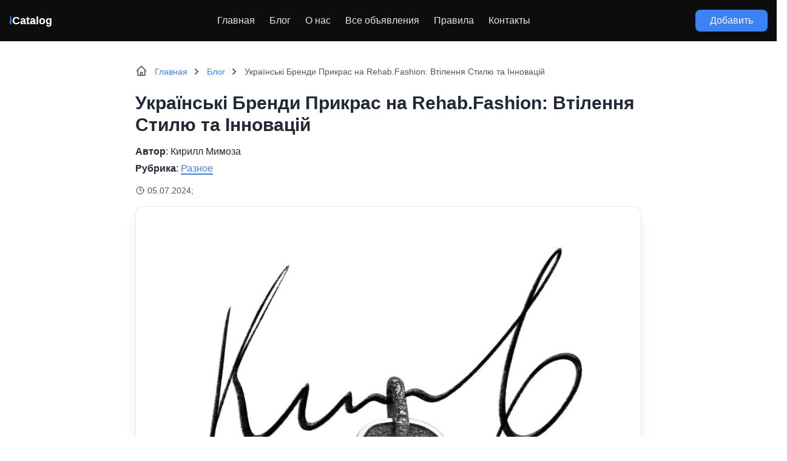

--- FILE ---
content_type: text/html; charset=UTF-8
request_url: https://icatalog.pro/17421-ukrainski-brendi-prikras-na-rehab-fashion-vtilennja-stilju-ta-innovacij/
body_size: 16017
content:
<!doctype html>
<html dir="ltr" lang="ru-RU" prefix="og: https://ogp.me/ns#">
<head>
    
  

	<meta charset="UTF-8">
	<meta name="viewport" content="width=device-width, initial-scale=1">
  <meta name="theme-color" content="#1D1E22" />
	<link rel="profile" href="https://gmpg.org/xfn/11">
		<style>img:is([sizes="auto" i], [sizes^="auto," i]) { contain-intrinsic-size: 3000px 1500px }</style>
	
		<!-- All in One SEO 4.8.9 - aioseo.com -->
		<title>Українські Бренди Прикрас на Rehab.Fashion: Втілення Стилю та Інновацій - iCatalog</title>
	<meta name="description" content="Українські Бренди Прикрас на Rehab.Fashion: Втілення Стилю та Інновацій" />
	<meta name="robots" content="max-image-preview:large" />
	<meta name="author" content="Кирилл Мимоза"/>
	<link rel="canonical" href="https://icatalog.pro/17421-ukrainski-brendi-prikras-na-rehab-fashion-vtilennja-stilju-ta-innovacij/" />
	<meta name="generator" content="All in One SEO (AIOSEO) 4.8.9" />
		<meta property="og:locale" content="ru_RU" />
		<meta property="og:site_name" content="iCatalog - каталог объявлений в Украине -" />
		<meta property="og:type" content="article" />
		<meta property="og:title" content="Українські Бренди Прикрас на Rehab.Fashion: Втілення Стилю та Інновацій - iCatalog" />
		<meta property="og:description" content="Українські Бренди Прикрас на Rehab.Fashion: Втілення Стилю та Інновацій" />
		<meta property="og:url" content="https://icatalog.pro/17421-ukrainski-brendi-prikras-na-rehab-fashion-vtilennja-stilju-ta-innovacij/" />
		<meta property="article:published_time" content="2024-07-05T11:27:46+00:00" />
		<meta property="article:modified_time" content="2024-07-05T11:27:46+00:00" />
		<meta name="twitter:card" content="summary" />
		<meta name="twitter:title" content="Українські Бренди Прикрас на Rehab.Fashion: Втілення Стилю та Інновацій - iCatalog" />
		<meta name="twitter:description" content="Українські Бренди Прикрас на Rehab.Fashion: Втілення Стилю та Інновацій" />
		<script type="application/ld+json" class="aioseo-schema">
			{"@context":"https:\/\/schema.org","@graph":[{"@type":"BlogPosting","@id":"https:\/\/icatalog.pro\/17421-ukrainski-brendi-prikras-na-rehab-fashion-vtilennja-stilju-ta-innovacij\/#blogposting","name":"\u0423\u043a\u0440\u0430\u0457\u043d\u0441\u044c\u043a\u0456 \u0411\u0440\u0435\u043d\u0434\u0438 \u041f\u0440\u0438\u043a\u0440\u0430\u0441 \u043d\u0430 Rehab.Fashion: \u0412\u0442\u0456\u043b\u0435\u043d\u043d\u044f \u0421\u0442\u0438\u043b\u044e \u0442\u0430 \u0406\u043d\u043d\u043e\u0432\u0430\u0446\u0456\u0439 - iCatalog","headline":"\u0423\u043a\u0440\u0430\u0457\u043d\u0441\u044c\u043a\u0456 \u0411\u0440\u0435\u043d\u0434\u0438 \u041f\u0440\u0438\u043a\u0440\u0430\u0441 \u043d\u0430 Rehab.Fashion: \u0412\u0442\u0456\u043b\u0435\u043d\u043d\u044f \u0421\u0442\u0438\u043b\u044e \u0442\u0430 \u0406\u043d\u043d\u043e\u0432\u0430\u0446\u0456\u0439","author":{"@id":"https:\/\/icatalog.pro\/author\/kirill-mimoza\/#author"},"publisher":{"@id":"https:\/\/icatalog.pro\/#person"},"image":{"@type":"ImageObject","url":"https:\/\/icatalog.pro\/wp-content\/uploads\/2024\/07\/ukrainski-brendi-prikras-na-rehab-fashion-vtilennja-stilju-ta-innovacij01-icatalog.jpg","width":904,"height":704},"datePublished":"2024-07-05T14:27:46+03:00","dateModified":"2024-07-05T14:27:46+03:00","inLanguage":"ru-RU","mainEntityOfPage":{"@id":"https:\/\/icatalog.pro\/17421-ukrainski-brendi-prikras-na-rehab-fashion-vtilennja-stilju-ta-innovacij\/#webpage"},"isPartOf":{"@id":"https:\/\/icatalog.pro\/17421-ukrainski-brendi-prikras-na-rehab-fashion-vtilennja-stilju-ta-innovacij\/#webpage"},"articleSection":"\u0420\u0430\u0437\u043d\u043e\u0435"},{"@type":"BreadcrumbList","@id":"https:\/\/icatalog.pro\/17421-ukrainski-brendi-prikras-na-rehab-fashion-vtilennja-stilju-ta-innovacij\/#breadcrumblist","itemListElement":[{"@type":"ListItem","@id":"https:\/\/icatalog.pro#listItem","position":1,"name":"\u0413\u043b\u0430\u0432\u043d\u0430\u044f","item":"https:\/\/icatalog.pro","nextItem":{"@type":"ListItem","@id":"https:\/\/icatalog.pro\/category\/raznoe\/#listItem","name":"\u0420\u0430\u0437\u043d\u043e\u0435"}},{"@type":"ListItem","@id":"https:\/\/icatalog.pro\/category\/raznoe\/#listItem","position":2,"name":"\u0420\u0430\u0437\u043d\u043e\u0435","item":"https:\/\/icatalog.pro\/category\/raznoe\/","nextItem":{"@type":"ListItem","@id":"https:\/\/icatalog.pro\/17421-ukrainski-brendi-prikras-na-rehab-fashion-vtilennja-stilju-ta-innovacij\/#listItem","name":"\u0423\u043a\u0440\u0430\u0457\u043d\u0441\u044c\u043a\u0456 \u0411\u0440\u0435\u043d\u0434\u0438 \u041f\u0440\u0438\u043a\u0440\u0430\u0441 \u043d\u0430 Rehab.Fashion: \u0412\u0442\u0456\u043b\u0435\u043d\u043d\u044f \u0421\u0442\u0438\u043b\u044e \u0442\u0430 \u0406\u043d\u043d\u043e\u0432\u0430\u0446\u0456\u0439"},"previousItem":{"@type":"ListItem","@id":"https:\/\/icatalog.pro#listItem","name":"\u0413\u043b\u0430\u0432\u043d\u0430\u044f"}},{"@type":"ListItem","@id":"https:\/\/icatalog.pro\/17421-ukrainski-brendi-prikras-na-rehab-fashion-vtilennja-stilju-ta-innovacij\/#listItem","position":3,"name":"\u0423\u043a\u0440\u0430\u0457\u043d\u0441\u044c\u043a\u0456 \u0411\u0440\u0435\u043d\u0434\u0438 \u041f\u0440\u0438\u043a\u0440\u0430\u0441 \u043d\u0430 Rehab.Fashion: \u0412\u0442\u0456\u043b\u0435\u043d\u043d\u044f \u0421\u0442\u0438\u043b\u044e \u0442\u0430 \u0406\u043d\u043d\u043e\u0432\u0430\u0446\u0456\u0439","previousItem":{"@type":"ListItem","@id":"https:\/\/icatalog.pro\/category\/raznoe\/#listItem","name":"\u0420\u0430\u0437\u043d\u043e\u0435"}}]},{"@type":"Person","@id":"https:\/\/icatalog.pro\/#person","name":"\u041a\u0438\u0440\u0438\u043b\u043b \u041c\u0438\u043c\u043e\u0437\u0430","image":{"@type":"ImageObject","@id":"https:\/\/icatalog.pro\/17421-ukrainski-brendi-prikras-na-rehab-fashion-vtilennja-stilju-ta-innovacij\/#personImage","url":"https:\/\/secure.gravatar.com\/avatar\/9e1d223c52f8c6c6bd09f74359305965?s=96&d=mm&r=g","width":96,"height":96,"caption":"\u041a\u0438\u0440\u0438\u043b\u043b \u041c\u0438\u043c\u043e\u0437\u0430"}},{"@type":"Person","@id":"https:\/\/icatalog.pro\/author\/kirill-mimoza\/#author","url":"https:\/\/icatalog.pro\/author\/kirill-mimoza\/","name":"\u041a\u0438\u0440\u0438\u043b\u043b \u041c\u0438\u043c\u043e\u0437\u0430","image":{"@type":"ImageObject","@id":"https:\/\/icatalog.pro\/17421-ukrainski-brendi-prikras-na-rehab-fashion-vtilennja-stilju-ta-innovacij\/#authorImage","url":"https:\/\/secure.gravatar.com\/avatar\/9e1d223c52f8c6c6bd09f74359305965?s=96&d=mm&r=g","width":96,"height":96,"caption":"\u041a\u0438\u0440\u0438\u043b\u043b \u041c\u0438\u043c\u043e\u0437\u0430"}},{"@type":"WebPage","@id":"https:\/\/icatalog.pro\/17421-ukrainski-brendi-prikras-na-rehab-fashion-vtilennja-stilju-ta-innovacij\/#webpage","url":"https:\/\/icatalog.pro\/17421-ukrainski-brendi-prikras-na-rehab-fashion-vtilennja-stilju-ta-innovacij\/","name":"\u0423\u043a\u0440\u0430\u0457\u043d\u0441\u044c\u043a\u0456 \u0411\u0440\u0435\u043d\u0434\u0438 \u041f\u0440\u0438\u043a\u0440\u0430\u0441 \u043d\u0430 Rehab.Fashion: \u0412\u0442\u0456\u043b\u0435\u043d\u043d\u044f \u0421\u0442\u0438\u043b\u044e \u0442\u0430 \u0406\u043d\u043d\u043e\u0432\u0430\u0446\u0456\u0439 - iCatalog","description":"\u0423\u043a\u0440\u0430\u0457\u043d\u0441\u044c\u043a\u0456 \u0411\u0440\u0435\u043d\u0434\u0438 \u041f\u0440\u0438\u043a\u0440\u0430\u0441 \u043d\u0430 Rehab.Fashion: \u0412\u0442\u0456\u043b\u0435\u043d\u043d\u044f \u0421\u0442\u0438\u043b\u044e \u0442\u0430 \u0406\u043d\u043d\u043e\u0432\u0430\u0446\u0456\u0439","inLanguage":"ru-RU","isPartOf":{"@id":"https:\/\/icatalog.pro\/#website"},"breadcrumb":{"@id":"https:\/\/icatalog.pro\/17421-ukrainski-brendi-prikras-na-rehab-fashion-vtilennja-stilju-ta-innovacij\/#breadcrumblist"},"author":{"@id":"https:\/\/icatalog.pro\/author\/kirill-mimoza\/#author"},"creator":{"@id":"https:\/\/icatalog.pro\/author\/kirill-mimoza\/#author"},"image":{"@type":"ImageObject","url":"https:\/\/icatalog.pro\/wp-content\/uploads\/2024\/07\/ukrainski-brendi-prikras-na-rehab-fashion-vtilennja-stilju-ta-innovacij01-icatalog.jpg","@id":"https:\/\/icatalog.pro\/17421-ukrainski-brendi-prikras-na-rehab-fashion-vtilennja-stilju-ta-innovacij\/#mainImage","width":904,"height":704},"primaryImageOfPage":{"@id":"https:\/\/icatalog.pro\/17421-ukrainski-brendi-prikras-na-rehab-fashion-vtilennja-stilju-ta-innovacij\/#mainImage"},"datePublished":"2024-07-05T14:27:46+03:00","dateModified":"2024-07-05T14:27:46+03:00"},{"@type":"WebSite","@id":"https:\/\/icatalog.pro\/#website","url":"https:\/\/icatalog.pro\/","name":"iCatalog - \u043a\u0430\u0442\u0430\u043b\u043e\u0433 \u043e\u0431\u044a\u044f\u0432\u043b\u0435\u043d\u0438\u0439 \u0432 \u0423\u043a\u0440\u0430\u0438\u043d\u0435 \u0438 \u0421\u041d\u0413","inLanguage":"ru-RU","publisher":{"@id":"https:\/\/icatalog.pro\/#person"}}]}
		</script>
		<!-- All in One SEO -->

<link rel='stylesheet' id='wp-block-library-css' href='https://icatalog.pro/wp-includes/css/dist/block-library/style.min.css?ver=6.7.4' media='all' />
<style id='classic-theme-styles-inline-css'>
/*! This file is auto-generated */
.wp-block-button__link{color:#fff;background-color:#32373c;border-radius:9999px;box-shadow:none;text-decoration:none;padding:calc(.667em + 2px) calc(1.333em + 2px);font-size:1.125em}.wp-block-file__button{background:#32373c;color:#fff;text-decoration:none}
</style>
<style id='global-styles-inline-css'>
:root{--wp--preset--aspect-ratio--square: 1;--wp--preset--aspect-ratio--4-3: 4/3;--wp--preset--aspect-ratio--3-4: 3/4;--wp--preset--aspect-ratio--3-2: 3/2;--wp--preset--aspect-ratio--2-3: 2/3;--wp--preset--aspect-ratio--16-9: 16/9;--wp--preset--aspect-ratio--9-16: 9/16;--wp--preset--color--black: #000000;--wp--preset--color--cyan-bluish-gray: #abb8c3;--wp--preset--color--white: #ffffff;--wp--preset--color--pale-pink: #f78da7;--wp--preset--color--vivid-red: #cf2e2e;--wp--preset--color--luminous-vivid-orange: #ff6900;--wp--preset--color--luminous-vivid-amber: #fcb900;--wp--preset--color--light-green-cyan: #7bdcb5;--wp--preset--color--vivid-green-cyan: #00d084;--wp--preset--color--pale-cyan-blue: #8ed1fc;--wp--preset--color--vivid-cyan-blue: #0693e3;--wp--preset--color--vivid-purple: #9b51e0;--wp--preset--gradient--vivid-cyan-blue-to-vivid-purple: linear-gradient(135deg,rgba(6,147,227,1) 0%,rgb(155,81,224) 100%);--wp--preset--gradient--light-green-cyan-to-vivid-green-cyan: linear-gradient(135deg,rgb(122,220,180) 0%,rgb(0,208,130) 100%);--wp--preset--gradient--luminous-vivid-amber-to-luminous-vivid-orange: linear-gradient(135deg,rgba(252,185,0,1) 0%,rgba(255,105,0,1) 100%);--wp--preset--gradient--luminous-vivid-orange-to-vivid-red: linear-gradient(135deg,rgba(255,105,0,1) 0%,rgb(207,46,46) 100%);--wp--preset--gradient--very-light-gray-to-cyan-bluish-gray: linear-gradient(135deg,rgb(238,238,238) 0%,rgb(169,184,195) 100%);--wp--preset--gradient--cool-to-warm-spectrum: linear-gradient(135deg,rgb(74,234,220) 0%,rgb(151,120,209) 20%,rgb(207,42,186) 40%,rgb(238,44,130) 60%,rgb(251,105,98) 80%,rgb(254,248,76) 100%);--wp--preset--gradient--blush-light-purple: linear-gradient(135deg,rgb(255,206,236) 0%,rgb(152,150,240) 100%);--wp--preset--gradient--blush-bordeaux: linear-gradient(135deg,rgb(254,205,165) 0%,rgb(254,45,45) 50%,rgb(107,0,62) 100%);--wp--preset--gradient--luminous-dusk: linear-gradient(135deg,rgb(255,203,112) 0%,rgb(199,81,192) 50%,rgb(65,88,208) 100%);--wp--preset--gradient--pale-ocean: linear-gradient(135deg,rgb(255,245,203) 0%,rgb(182,227,212) 50%,rgb(51,167,181) 100%);--wp--preset--gradient--electric-grass: linear-gradient(135deg,rgb(202,248,128) 0%,rgb(113,206,126) 100%);--wp--preset--gradient--midnight: linear-gradient(135deg,rgb(2,3,129) 0%,rgb(40,116,252) 100%);--wp--preset--font-size--small: 13px;--wp--preset--font-size--medium: 20px;--wp--preset--font-size--large: 36px;--wp--preset--font-size--x-large: 42px;--wp--preset--spacing--20: 0.44rem;--wp--preset--spacing--30: 0.67rem;--wp--preset--spacing--40: 1rem;--wp--preset--spacing--50: 1.5rem;--wp--preset--spacing--60: 2.25rem;--wp--preset--spacing--70: 3.38rem;--wp--preset--spacing--80: 5.06rem;--wp--preset--shadow--natural: 6px 6px 9px rgba(0, 0, 0, 0.2);--wp--preset--shadow--deep: 12px 12px 50px rgba(0, 0, 0, 0.4);--wp--preset--shadow--sharp: 6px 6px 0px rgba(0, 0, 0, 0.2);--wp--preset--shadow--outlined: 6px 6px 0px -3px rgba(255, 255, 255, 1), 6px 6px rgba(0, 0, 0, 1);--wp--preset--shadow--crisp: 6px 6px 0px rgba(0, 0, 0, 1);}:where(.is-layout-flex){gap: 0.5em;}:where(.is-layout-grid){gap: 0.5em;}body .is-layout-flex{display: flex;}.is-layout-flex{flex-wrap: wrap;align-items: center;}.is-layout-flex > :is(*, div){margin: 0;}body .is-layout-grid{display: grid;}.is-layout-grid > :is(*, div){margin: 0;}:where(.wp-block-columns.is-layout-flex){gap: 2em;}:where(.wp-block-columns.is-layout-grid){gap: 2em;}:where(.wp-block-post-template.is-layout-flex){gap: 1.25em;}:where(.wp-block-post-template.is-layout-grid){gap: 1.25em;}.has-black-color{color: var(--wp--preset--color--black) !important;}.has-cyan-bluish-gray-color{color: var(--wp--preset--color--cyan-bluish-gray) !important;}.has-white-color{color: var(--wp--preset--color--white) !important;}.has-pale-pink-color{color: var(--wp--preset--color--pale-pink) !important;}.has-vivid-red-color{color: var(--wp--preset--color--vivid-red) !important;}.has-luminous-vivid-orange-color{color: var(--wp--preset--color--luminous-vivid-orange) !important;}.has-luminous-vivid-amber-color{color: var(--wp--preset--color--luminous-vivid-amber) !important;}.has-light-green-cyan-color{color: var(--wp--preset--color--light-green-cyan) !important;}.has-vivid-green-cyan-color{color: var(--wp--preset--color--vivid-green-cyan) !important;}.has-pale-cyan-blue-color{color: var(--wp--preset--color--pale-cyan-blue) !important;}.has-vivid-cyan-blue-color{color: var(--wp--preset--color--vivid-cyan-blue) !important;}.has-vivid-purple-color{color: var(--wp--preset--color--vivid-purple) !important;}.has-black-background-color{background-color: var(--wp--preset--color--black) !important;}.has-cyan-bluish-gray-background-color{background-color: var(--wp--preset--color--cyan-bluish-gray) !important;}.has-white-background-color{background-color: var(--wp--preset--color--white) !important;}.has-pale-pink-background-color{background-color: var(--wp--preset--color--pale-pink) !important;}.has-vivid-red-background-color{background-color: var(--wp--preset--color--vivid-red) !important;}.has-luminous-vivid-orange-background-color{background-color: var(--wp--preset--color--luminous-vivid-orange) !important;}.has-luminous-vivid-amber-background-color{background-color: var(--wp--preset--color--luminous-vivid-amber) !important;}.has-light-green-cyan-background-color{background-color: var(--wp--preset--color--light-green-cyan) !important;}.has-vivid-green-cyan-background-color{background-color: var(--wp--preset--color--vivid-green-cyan) !important;}.has-pale-cyan-blue-background-color{background-color: var(--wp--preset--color--pale-cyan-blue) !important;}.has-vivid-cyan-blue-background-color{background-color: var(--wp--preset--color--vivid-cyan-blue) !important;}.has-vivid-purple-background-color{background-color: var(--wp--preset--color--vivid-purple) !important;}.has-black-border-color{border-color: var(--wp--preset--color--black) !important;}.has-cyan-bluish-gray-border-color{border-color: var(--wp--preset--color--cyan-bluish-gray) !important;}.has-white-border-color{border-color: var(--wp--preset--color--white) !important;}.has-pale-pink-border-color{border-color: var(--wp--preset--color--pale-pink) !important;}.has-vivid-red-border-color{border-color: var(--wp--preset--color--vivid-red) !important;}.has-luminous-vivid-orange-border-color{border-color: var(--wp--preset--color--luminous-vivid-orange) !important;}.has-luminous-vivid-amber-border-color{border-color: var(--wp--preset--color--luminous-vivid-amber) !important;}.has-light-green-cyan-border-color{border-color: var(--wp--preset--color--light-green-cyan) !important;}.has-vivid-green-cyan-border-color{border-color: var(--wp--preset--color--vivid-green-cyan) !important;}.has-pale-cyan-blue-border-color{border-color: var(--wp--preset--color--pale-cyan-blue) !important;}.has-vivid-cyan-blue-border-color{border-color: var(--wp--preset--color--vivid-cyan-blue) !important;}.has-vivid-purple-border-color{border-color: var(--wp--preset--color--vivid-purple) !important;}.has-vivid-cyan-blue-to-vivid-purple-gradient-background{background: var(--wp--preset--gradient--vivid-cyan-blue-to-vivid-purple) !important;}.has-light-green-cyan-to-vivid-green-cyan-gradient-background{background: var(--wp--preset--gradient--light-green-cyan-to-vivid-green-cyan) !important;}.has-luminous-vivid-amber-to-luminous-vivid-orange-gradient-background{background: var(--wp--preset--gradient--luminous-vivid-amber-to-luminous-vivid-orange) !important;}.has-luminous-vivid-orange-to-vivid-red-gradient-background{background: var(--wp--preset--gradient--luminous-vivid-orange-to-vivid-red) !important;}.has-very-light-gray-to-cyan-bluish-gray-gradient-background{background: var(--wp--preset--gradient--very-light-gray-to-cyan-bluish-gray) !important;}.has-cool-to-warm-spectrum-gradient-background{background: var(--wp--preset--gradient--cool-to-warm-spectrum) !important;}.has-blush-light-purple-gradient-background{background: var(--wp--preset--gradient--blush-light-purple) !important;}.has-blush-bordeaux-gradient-background{background: var(--wp--preset--gradient--blush-bordeaux) !important;}.has-luminous-dusk-gradient-background{background: var(--wp--preset--gradient--luminous-dusk) !important;}.has-pale-ocean-gradient-background{background: var(--wp--preset--gradient--pale-ocean) !important;}.has-electric-grass-gradient-background{background: var(--wp--preset--gradient--electric-grass) !important;}.has-midnight-gradient-background{background: var(--wp--preset--gradient--midnight) !important;}.has-small-font-size{font-size: var(--wp--preset--font-size--small) !important;}.has-medium-font-size{font-size: var(--wp--preset--font-size--medium) !important;}.has-large-font-size{font-size: var(--wp--preset--font-size--large) !important;}.has-x-large-font-size{font-size: var(--wp--preset--font-size--x-large) !important;}
:where(.wp-block-post-template.is-layout-flex){gap: 1.25em;}:where(.wp-block-post-template.is-layout-grid){gap: 1.25em;}
:where(.wp-block-columns.is-layout-flex){gap: 2em;}:where(.wp-block-columns.is-layout-grid){gap: 2em;}
:root :where(.wp-block-pullquote){font-size: 1.5em;line-height: 1.6;}
</style>
<link rel='stylesheet' id='seo-treba-style-css' href='https://icatalog.pro/wp-content/plugins/treba-links/css/seo-treba-style.css?ver=6.7.4' media='all' />
<link rel='stylesheet' id='tailwind-css' href='https://icatalog.pro/wp-content/themes/icat/build/tailwind.css?ver=1769205751' media='all' />
<link rel='stylesheet' id='styles-css' href='https://icatalog.pro/wp-content/themes/icat/build/style.css?ver=1769205751' media='all' />
<script src="https://icatalog.pro/wp-content/plugins/treba-links/js/seo-treba-scripts.js?ver=6.7.4" id="seo-treba-js-js"></script>
<link rel="https://api.w.org/" href="https://icatalog.pro/wp-json/" /><link rel="alternate" title="JSON" type="application/json" href="https://icatalog.pro/wp-json/wp/v2/posts/17421" /><link rel="EditURI" type="application/rsd+xml" title="RSD" href="https://icatalog.pro/xmlrpc.php?rsd" />
<meta name="generator" content="WordPress 6.7.4" />
<link rel='shortlink' href='https://icatalog.pro/?p=17421' />
<link rel="alternate" title="oEmbed (JSON)" type="application/json+oembed" href="https://icatalog.pro/wp-json/oembed/1.0/embed?url=https%3A%2F%2Ficatalog.pro%2F17421-ukrainski-brendi-prikras-na-rehab-fashion-vtilennja-stilju-ta-innovacij%2F" />
<link rel="alternate" title="oEmbed (XML)" type="text/xml+oembed" href="https://icatalog.pro/wp-json/oembed/1.0/embed?url=https%3A%2F%2Ficatalog.pro%2F17421-ukrainski-brendi-prikras-na-rehab-fashion-vtilennja-stilju-ta-innovacij%2F&#038;format=xml" />
<script type="text/javascript">
    var ajaxurl = "https://icatalog.pro/wp-admin/admin-ajax.php";
  </script><link rel="icon" href="https://icatalog.pro/wp-content/uploads/2021/01/cropped-search-32x32.png" sizes="32x32" />
<link rel="icon" href="https://icatalog.pro/wp-content/uploads/2021/01/cropped-search-192x192.png" sizes="192x192" />
<link rel="apple-touch-icon" href="https://icatalog.pro/wp-content/uploads/2021/01/cropped-search-180x180.png" />
<meta name="msapplication-TileImage" content="https://icatalog.pro/wp-content/uploads/2021/01/cropped-search-270x270.png" />
		<style id="wp-custom-css">
			.single-subjects-inner li {
	list-style-type: none;
}		</style>
			<!-- icat -->
<script async src="https://www.googletagmanager.com/gtag/js?id=G-TLT0F3BLE1"></script>
<script>
  window.dataLayer = window.dataLayer || [];
  function gtag(){dataLayer.push(arguments);}
  gtag('js', new Date());

  gtag('config', 'G-TLT0F3BLE1');
</script>
<meta name="ahrefs-site-verification" content="43e39113da6b4377cee101ae7966e8afe78df4b42171f2c545840b9c088a8f72"></head>

<body class="post-template-default single single-post postid-17421 single-format-standard">
  <header class="header bg-black/95 py-4">
    <div class="container">
      <div class="flex justify-between items-center">
        <div class="logo text-lg text-white font-extrabold">
          <a href="https://icatalog.pro"><span class="text-blue-500">i</span>Catalog</a>
        </div>
        <div class="hidden lg:block">
          <div class="menu-v-shapke-container"><ul id="menu-v-shapke" class="flex top-menu"><li id="menu-item-80" class="menu-item menu-item-type-custom menu-item-object-custom menu-item-home menu-item-80"><a href="https://icatalog.pro/">Главная</a></li>
<li id="menu-item-13759" class="menu-item menu-item-type-custom menu-item-object-custom menu-item-13759"><a href="https://icatalog.pro/blog/">Блог</a></li>
<li id="menu-item-86" class="menu-item menu-item-type-post_type menu-item-object-page menu-item-86"><a href="https://icatalog.pro/about/">О нас</a></li>
<li id="menu-item-154" class="menu-item menu-item-type-post_type menu-item-object-page menu-item-154"><a href="https://icatalog.pro/items/">Все объявления</a></li>
<li id="menu-item-7366" class="menu-item menu-item-type-post_type menu-item-object-page menu-item-7366"><a href="https://icatalog.pro/pravila_razmescheniya_obyavleniy/">Правила</a></li>
<li id="menu-item-7367" class="menu-item menu-item-type-post_type menu-item-object-page menu-item-7367"><a href="https://icatalog.pro/feedback/">Контакты</a></li>
</ul></div> 
        </div>
        <div class="hidden lg:block">
          <a href="#" class="inline-block bg-blue-500 hover:bg-blue-600 rounded-lg text-white px-6 py-2">Добавить</a>
        </div>
        <div class="flex flex-col items-center lg:hidden text-sm text-gray-200 uppercase modal-js" data-modal="menu">
          <svg xmlns="http://www.w3.org/2000/svg" fill="none" viewBox="0 0 24 24" stroke-width="1.5" stroke="currentColor" class="w-6 h-6">
            <path stroke-linecap="round" stroke-linejoin="round" d="M3.75 9h16.5m-16.5 6.75h16.5" />
          </svg>
          Меню
        </div>
      </div>
    </div>
  </header>
  <div class="wrap">
<div class="container py-10">
    <div class="w-full lg:w-10/12 xl:w-8/12 mx-auto" itemscope itemtype="http://schema.org/Article">
    <!-- BREADCRUMBS -->
    <div class="breadcrumbs text-sm text-gray-800 dark:text-gray-200 mb-6" itemprop="breadcrumb" itemscope itemtype="https://schema.org/BreadcrumbList">
      <ul class="flex items-center flex-wrap -mr-4">
        <li itemprop='itemListElement' itemscope itemtype='https://schema.org/ListItem' class="breadcrumbs_item px-4 pl-8">
          <a itemprop="item" href="https://icatalog.pro" class="text-blue-500">
            <span itemprop="name">Главная</span>
          </a>                        
          <meta itemprop="position" content="1">
        </li>
        <li itemprop='itemListElement' itemscope itemtype='http://schema.org/ListItem' class="breadcrumbs_item px-4">
          <a itemprop="item" href="https://icatalog.pro/blog/" class="text-blue-500">
            <span itemprop="name">Блог</span>
          </a>                        
          <meta itemprop="position" content="2">
        </li>
        <li itemprop="itemListElement" itemscope itemtype="https://schema.org/ListItem" class="breadcrumbs_item text-gray-600 px-4">
          <span itemprop="name">Українські Бренди Прикрас на Rehab.Fashion: Втілення Стилю та Інновацій</span>
          <meta itemprop="position" content="3" />
        </li>
      </ul>
    </div>
    <!-- TITLE -->
    <h1 class="text-2xl lg:text-3xl font-semibold mb-4" itemprop="headline">Українські Бренди Прикрас на Rehab.Fashion: Втілення Стилю та Інновацій</h1>  
    <!-- AUTHOR -->
    <div class="mb-2">
      <span class="font-semibold">Автор</span>: 
              Кирилл Мимоза                </div>
    <!-- CATEGORY -->
    <div class="mb-4">
      <span class="font-semibold">Рубрика</span>: 
              <a href="https://icatalog.pro/category/raznoe/" class="text-blue-500 border-b-2 border-blue-500 hover:border-transparent">Разное</a>
          </div>
    <!-- DATE -->
    <div class="flex items-center mb-4">
      <div class="mr-1">
        <svg xmlns="http://www.w3.org/2000/svg" fill="none" viewBox="0 0 24 24" stroke-width="1.5" stroke="currentColor" class="w-4 h-4">
          <path stroke-linecap="round" stroke-linejoin="round" d="M12 6v6h4.5m4.5 0a9 9 0 11-18 0 9 9 0 0118 0z" />
        </svg>
      </div>
      <div class="text-gray-600 text-sm">
                  05.07.2024;
              </div>
    </div>
    <!-- IMG -->
    <img src="https://icatalog.pro/wp-content/uploads/2024/07/ukrainski-brendi-prikras-na-rehab-fashion-vtilennja-stilju-ta-innovacij01-icatalog.jpg" alt="Українські Бренди Прикрас на Rehab.Fashion: Втілення Стилю та Інновацій" class="w-full h-full xl:h-full object-cover rounded-xl bg-white shadow-xl border p-6 mb-6" itemprop="image">
    <!-- CONTENT -->
    <div class="content mb-8" itemprop="articleBody">
      <div class="single-subjects mb-5">
        <div class="inline-block bg-theme-dark text-2xl text-gray-200 uppercase rounded-lg -rotate-2 px-4 py-2 mb-4">Содержание</div>
        <div class="single-subjects-inner"></div>
      </div>
      
<p><a href="https://rehab.fashion/collections/prykrasy/?utm_source=GP&amp;utm_medium=REFERRAL&amp;utm_campaign=JUNE">Прикраси українських брендів</a>&nbsp;активно завойовують світові ринки, пропонуючи унікальні та високоякісні вироби, які відображають багату культурну спадщину та сучасні дизайнерські тенденції. Інтернет-магазин Rehab.Fashion є одним з провідних платформ, де зібрані кращі роботи українських ювелірів. У цій статті ми розглянемо кілька видатних брендів, представлених на Rehab.Fashion, які створюють прикраси, що підкорюють серця своєю елегантністю та унікальністю.</p>



<h2 class="wp-block-heading"><strong>Kisumi: Елегантність та Простота</strong></h2>



<p>Бренд&nbsp;<strong>Kisumi</strong>&nbsp;був заснований талановитою дизайнеркою Ксенією Смірновою. Він відомий своїми мінімалістичними та елегантними прикрасами, виготовленими з високоякісних матеріалів, таких як золото, срібло та діаманти. Kisumi черпає натхнення у простоті геометричних форм та чистоті ліній, створюючи прикраси, які є одночасно сучасними та поза часом. Ці вироби ідеально підходять для тих, хто цінує стриманість та витонченість у своїх аксесуарах.</p>



<h2 class="wp-block-heading"><strong>Danylevych: Традиції з Сучасним Поглядом</strong></h2>



<p><strong>Danylevych</strong>&nbsp;&#8212; це бренд, заснований Оленою Данилевич, який майстерно поєднує традиційні українські мотиви з сучасним дизайном. Використання емалі, перлів та дорогоцінного каміння надає прикрасам особливої виразності та оригінальності. Кожен виріб Danylevych є унікальним і виготовляється з великою увагою до деталей. Цей бренд підходить для тих, хто хоче підкреслити свою індивідуальність та втілити в образі частинку української культури.</p>



<h2 class="wp-block-heading"><strong>Polumna: Яскравість та Веселощі</strong></h2>



<p>Бренд&nbsp;<strong>Polumna</strong>, заснований Юлією Полумною, спеціалізується на створенні іграшкових та веселих прикрас. Використання нестандартних матеріалів, таких як емаль та пластик, дозволяє створювати вироби, які приносять радість і піднімають настрій. Polumna не боїться експериментувати з кольорами та формами, створюючи прикраси, які виділяються на фоні інших. Ці вироби підходять для тих, хто не боїться бути яскравим та відважним у своєму стилі.</p>



<h2 class="wp-block-heading"><strong>Tsatsa-Petsky: Мінімалізм та Витонченість</strong></h2>



<p><strong>Tsatsa-Petsky</strong>&nbsp;&#8212; бренд, заснований Катериною Цаца-Петською, пропонує мінімалістичні та елегантні прикраси. Використовуючи високоякісні матеріали, Tsatsa-Petsky фокусується на простоті та витонченості, створюючи вироби, які підкреслюють природну красу їх власників. Ці прикраси є чудовим вибором для тих, хто цінує класичний стиль і бажає мати у своєму гардеробі універсальні аксесуари.</p>



<h2 class="wp-block-heading"><strong>Vira Ushakova Jewelry: Жіночність та Витонченість</strong></h2>



<p>Бренд&nbsp;<strong>Vira Ushakova Jewelry</strong>&nbsp;славиться своїми витонченими та жіночними прикрасами. Використовуючи дорогоцінне каміння та благородні метали, Vira Ushakova створює вироби, які додають образу неповторності та шарму. Їхні прикраси відрізняються своєю ніжністю та елегантністю, роблячи їх ідеальним вибором для особливих випадків та щоденного носіння.</p>



<h2 class="wp-block-heading"><strong>Pavel Vetrov Jewelry: Сучасний Стиль та Індивідуальність</strong></h2>



<p><strong>Pavel Vetrov Jewelry</strong>&nbsp;відомий своїми сучасними та стильними прикрасами, які створюються з великою увагою до деталей та трендів моди. Використання унікальних матеріалів та інноваційних технік дозволяє створювати вироби, які виділяються своєю оригінальністю. Ці прикраси підходять для тих, хто прагне підкреслити свою індивідуальність та бути в тренді.</p>



<h2 class="wp-block-heading"><strong>Anna Kovalenko Jewelry: Неперевершені Дизайни та Унікальні Матеріали</strong></h2>



<p><strong>Anna Kovalenko Jewelry</strong>&nbsp;відзначається своїми неперевершеними дизайнами та використанням унікальних матеріалів для створення неповторних образів. Їхні прикраси вирізняються своєю креативністю та високою якістю виконання. Кожен виріб Anna Kovalenko Jewelry є справжнім витвором мистецтва, який додає шарму та елегантності будь-якому образу.</p>



<h2 class="wp-block-heading"><strong>Переваги Придбання на Rehab.Fashion</strong></h2>



<p>Інтернет-магазин Rehab.Fashion пропонує широкий вибір прикрас від провідних українських брендів, забезпечуючи своїм клієнтам якість та різноманітність. Ось кілька переваг покупки на Rehab.Fashion:</p>



<ul class="wp-block-list">
<li><strong>Широкий Асортимент</strong>: Магазин пропонує різноманітні прикраси, від мінімалістичних до яскравих та експериментальних.</li>



<li><strong>Висока Якість</strong>: Всі вироби виготовляються з високоякісних матеріалів та проходять строгий контроль якості.</li>



<li><strong>Зручність Покупки</strong>: Простий інтерфейс сайту та зручна навігація роблять процес покупки легким та приємним.</li>



<li><strong>Швидка Доставка</strong>: Замовлення доставляються по всій Україні у найкоротші терміни.</li>



<li><strong>Гнучка Політика Повернення</strong>: У разі, якщо виріб не підійде, клієнти можуть скористатися можливістю повернення або обміну товару.</li>
</ul>



<p>Українські бренди прикрас, представлені на Rehab.Fashion, є чудовим вибором для тих, хто цінує якість, унікальність та стиль. Незалежно від ваших уподобань, ви знайдете на Rehab.Fashion прикраси, які доповнять ваш образ та підкреслять вашу індивідуальність.</p>
    </div>
    <!-- COMMENTS --> 
    <div class="flex justify-center mb-4">
      <div class="inline-block bg-blue-500 text-2xl text-gray-200 uppercase rounded-lg -rotate-2 px-4 py-2">Комментарии</div>
    </div>
    <div class="content mb-10">
      
<div id="comments">

	
	<div class="border shadow-xl rounded-lg p-5">
			<div id="respond" class="comment-respond">
		<h3 id="reply-title" class="comment-reply-title"> <small><a rel="nofollow" id="cancel-comment-reply-link" href="/17421-ukrainski-brendi-prikras-na-rehab-fashion-vtilennja-stilju-ta-innovacij/#respond" style="display:none;">Отменить ответ</a></small></h3><form action="https://icatalog.pro/wp-comments-post.php" method="post" id="commentform" class="comment-form" novalidate><div class="comment-form-comment mb-2"><textarea id="comment" name="comment" rows="4" placeholder="Ваш комментарий" aria-required="true" class="w-full text-gray-800 dark:text-gray-200 border rounded border-gray-200 dark:border-gray-500 dark:bg-dark-md py-2 px-4 mb-2"></textarea></div><div class="mb-4"><input id="author" name="author" type="text" value="" size="30" maxlength="245" required="required" placeholder="Как вас зовут?" class="w-full text-gray-800 dark:text-gray-200 border rounded border-gray-200 dark:border-gray-500 dark:bg-dark-md py-2 px-4 mb-2"></div>
<div class="mb-6"><input id="email" name="email" type="email" value="" size="30" maxlength="100" required="required" placeholder="Ваш email" class="w-full text-gray-800 dark:text-gray-200 border rounded border-gray-200 dark:border-gray-500 dark:bg-dark-md py-2 px-4 mb-2"></div>
<p class="form-submit"><input name="submit" type="submit" id="submit" class="bg-blue-500 text-center text-gray-100 rounded-lg px-6 py-2" value="Отправить комментарий" /> <input type='hidden' name='comment_post_ID' value='17421' id='comment_post_ID' />
<input type='hidden' name='comment_parent' id='comment_parent' value='0' />
</p><p style="display: none;"><input type="hidden" id="akismet_comment_nonce" name="akismet_comment_nonce" value="8b293efd04" /></p><p style="display: none !important;" class="akismet-fields-container" data-prefix="ak_"><label>&#916;<textarea name="ak_hp_textarea" cols="45" rows="8" maxlength="100"></textarea></label><input type="hidden" id="ak_js_1" name="ak_js" value="167"/><script>document.getElementById( "ak_js_1" ).setAttribute( "value", ( new Date() ).getTime() );</script></p></form>	</div><!-- #respond -->
		
	</div>

</div><!-- #comments -->


<!-- Функция вывода комментария -->

    </div>
  </div>
  
  <div class="flex justify-center mb-6">
    <div class="inline-block bg-theme-dark text-2xl text-gray-200 uppercase rounded-lg -rotate-2 px-4 py-2 ">Похожие записи</div>
  </div>
  <div class="flex flex-wrap lg:-mx-6 mb-6">
          <div class="w-full lg:w-1/3 lg:px-6 mb-6">
        <div class="relative">
  <div class="h-[250px] relative mb-6">
        <img 
    class="w-full h-full object-cover rounded-t-lg xl:rounded-l-lg" 
    alt="Як правильно українською мовою &#171;лайфхак&#187; чи &#171;лайфгак&#187;" 
    src="https://icatalog.pro/wp-content/uploads/2026/01/screenshot_4-1-300x197.jpg" 
    srcset="https://icatalog.pro/wp-content/uploads/2026/01/screenshot_4-1-300x197.jpg 1024w, https://icatalog.pro/wp-content/uploads/2026/01/screenshot_4-1.jpg 1536w" 
    loading="lazy" 
    data-src="https://icatalog.pro/wp-content/uploads/2026/01/screenshot_4-1-300x197.jpg" 
    data-srcset="https://icatalog.pro/wp-content/uploads/2026/01/screenshot_4-1-300x197.jpg 1024w, https://icatalog.pro/wp-content/uploads/2026/01/screenshot_4-1.jpg 1536w">
    <!-- categories -->
    <div class="absolute left-4 top-4">
      <div class="flex items-center mb-2 xl:mb-3">
                  <a href="https://icatalog.pro/category/poleznoe/" class="text-sm inline-block bg-yellow-100 text-black rounded px-2 py-1 mr-2 mb-2 lg:mb-0"> Полезное</a> 
              </div>
    </div>
    <!-- end categories -->
  </div>
  <div class="mb-4"><a href="https://icatalog.pro/23701-jak-pravilno-ukrainskoju-movoju-lajfhak-chi-lajfgak/" class="text-xl font-bold hover:text-blue-500">Як правильно українською мовою &#171;лайфхак&#187; чи &#171;лайфгак&#187;</a></div>
  <div class="text-sm text-gray-500 mb-2">
    У текстах, блогах, підписах до відео з порадами все частіше з’являється слово "лайфхак". Одні пишуть його з х, інші — з г. Здається, нічого серйозного, але для мови різниця принципова. Щоб не плута...  </div>
  <div class="text-sm italic text-gray-500 opacity-75 mb-4">
    24.01.2026  </div>
</div>      </div>
          <div class="w-full lg:w-1/3 lg:px-6 mb-6">
        <div class="relative">
  <div class="h-[250px] relative mb-6">
        <img 
    class="w-full h-full object-cover rounded-t-lg xl:rounded-l-lg" 
    alt="Депозит vs інвестиції &#8212; що краще для новачків" 
    src="https://icatalog.pro/wp-content/uploads/2026/01/depozyt-vs-investytsii-shcho-krashche-dlia-novachkiv01icatalog-300x169.jpg" 
    srcset="https://icatalog.pro/wp-content/uploads/2026/01/depozyt-vs-investytsii-shcho-krashche-dlia-novachkiv01icatalog-300x169.jpg 1024w, https://icatalog.pro/wp-content/uploads/2026/01/depozyt-vs-investytsii-shcho-krashche-dlia-novachkiv01icatalog.jpg 1536w" 
    loading="lazy" 
    data-src="https://icatalog.pro/wp-content/uploads/2026/01/depozyt-vs-investytsii-shcho-krashche-dlia-novachkiv01icatalog-300x169.jpg" 
    data-srcset="https://icatalog.pro/wp-content/uploads/2026/01/depozyt-vs-investytsii-shcho-krashche-dlia-novachkiv01icatalog-300x169.jpg 1024w, https://icatalog.pro/wp-content/uploads/2026/01/depozyt-vs-investytsii-shcho-krashche-dlia-novachkiv01icatalog.jpg 1536w">
    <!-- categories -->
    <div class="absolute left-4 top-4">
      <div class="flex items-center mb-2 xl:mb-3">
                  <a href="https://icatalog.pro/category/sovety/" class="text-sm inline-block bg-yellow-100 text-black rounded px-2 py-1 mr-2 mb-2 lg:mb-0"> Советы</a> 
              </div>
    </div>
    <!-- end categories -->
  </div>
  <div class="mb-4"><a href="https://icatalog.pro/23696-depozyt-vs-investytsii-shcho-krashche-dlia-novachkiv/" class="text-xl font-bold hover:text-blue-500">Депозит vs інвестиції &#8212; що краще для новачків</a></div>
  <div class="text-sm text-gray-500 mb-2">
    Вибір між депозитом та інвестиціями нагадує вибір між комфортним кріслом і гірськими лижами: одне стабільне і передбачуване, інше хвилює та дарує адреналін. Депозити в гривні пропонують відчутний і...  </div>
  <div class="text-sm italic text-gray-500 opacity-75 mb-4">
    23.01.2026  </div>
</div>      </div>
          <div class="w-full lg:w-1/3 lg:px-6 mb-6">
        <div class="relative">
  <div class="h-[250px] relative mb-6">
        <img 
    class="w-full h-full object-cover rounded-t-lg xl:rounded-l-lg" 
    alt="Как выбрать детские кроксы &#8212; советы родителям" 
    src="https://icatalog.pro/wp-content/uploads/2026/01/kak-vybrat-detskie-kroksy-sovety-roditeljam02icatalog-300x248.jpg" 
    srcset="https://icatalog.pro/wp-content/uploads/2026/01/kak-vybrat-detskie-kroksy-sovety-roditeljam02icatalog-300x248.jpg 1024w, https://icatalog.pro/wp-content/uploads/2026/01/kak-vybrat-detskie-kroksy-sovety-roditeljam02icatalog.jpg 1536w" 
    loading="lazy" 
    data-src="https://icatalog.pro/wp-content/uploads/2026/01/kak-vybrat-detskie-kroksy-sovety-roditeljam02icatalog-300x248.jpg" 
    data-srcset="https://icatalog.pro/wp-content/uploads/2026/01/kak-vybrat-detskie-kroksy-sovety-roditeljam02icatalog-300x248.jpg 1024w, https://icatalog.pro/wp-content/uploads/2026/01/kak-vybrat-detskie-kroksy-sovety-roditeljam02icatalog.jpg 1536w">
    <!-- categories -->
    <div class="absolute left-4 top-4">
      <div class="flex items-center mb-2 xl:mb-3">
                  <a href="https://icatalog.pro/category/moda-i-krasota/" class="text-sm inline-block bg-yellow-100 text-black rounded px-2 py-1 mr-2 mb-2 lg:mb-0"> Мода и красота</a> 
              </div>
    </div>
    <!-- end categories -->
  </div>
  <div class="mb-4"><a href="https://icatalog.pro/23687-kak-vybrat-detskie-kroksy-sovety-roditeljam/" class="text-xl font-bold hover:text-blue-500">Как выбрать детские кроксы &#8212; советы родителям</a></div>
  <div class="text-sm text-gray-500 mb-2">
    Выбор детской обуви требует внимательности и учета особенностей стопы ребенка. Кроксы, благодаря легкости и удобству, стали популярным решением для летнего сезона. На площадках вроде INTERTOP предс...  </div>
  <div class="text-sm italic text-gray-500 opacity-75 mb-4">
    21.01.2026  </div>
</div>      </div>
      </div>

  <div class="flex justify-center mb-6">
    <div class="inline-block bg-theme-dark text-2xl text-gray-200 uppercase rounded-lg -rotate-2 px-4 py-2 ">Сейчас читают</div>
  </div>
  <div class="flex flex-wrap lg:-mx-6 mb-6">
          <div class="w-full lg:w-1/3 lg:px-6 mb-6">
        <div class="relative">
  <div class="h-[250px] relative mb-6">
        <img 
    class="w-full h-full object-cover rounded-t-lg xl:rounded-l-lg" 
    alt="Роботы-пылесосы &#8212; инновационные технологии у вас дома" 
    src="https://icatalog.pro/wp-content/uploads/2024/01/roboty-pylesosy-innovacionnye-tehnologii-u-vas-doma04-icatalog-300x200.jpeg" 
    srcset="https://icatalog.pro/wp-content/uploads/2024/01/roboty-pylesosy-innovacionnye-tehnologii-u-vas-doma04-icatalog-300x200.jpeg 1024w, https://icatalog.pro/wp-content/uploads/2024/01/roboty-pylesosy-innovacionnye-tehnologii-u-vas-doma04-icatalog.jpeg 1536w" 
    loading="lazy" 
    data-src="https://icatalog.pro/wp-content/uploads/2024/01/roboty-pylesosy-innovacionnye-tehnologii-u-vas-doma04-icatalog-300x200.jpeg" 
    data-srcset="https://icatalog.pro/wp-content/uploads/2024/01/roboty-pylesosy-innovacionnye-tehnologii-u-vas-doma04-icatalog-300x200.jpeg 1024w, https://icatalog.pro/wp-content/uploads/2024/01/roboty-pylesosy-innovacionnye-tehnologii-u-vas-doma04-icatalog.jpeg 1536w">
    <!-- categories -->
    <div class="absolute left-4 top-4">
      <div class="flex items-center mb-2 xl:mb-3">
                  <a href="https://icatalog.pro/category/tehnika/" class="text-sm inline-block bg-yellow-100 text-black rounded px-2 py-1 mr-2 mb-2 lg:mb-0"> Техника</a> 
              </div>
    </div>
    <!-- end categories -->
  </div>
  <div class="mb-4"><a href="https://icatalog.pro/15171-roboty-pylesosy-innovacionnye-tehnologii-u-vas-doma/" class="text-xl font-bold hover:text-blue-500">Роботы-пылесосы &#8212; инновационные технологии у вас дома</a></div>
  <div class="text-sm text-gray-500 mb-2">
    Роботы-пылесосы уже давно перестали быть экзотикой и стали важной составляющей жизни многих людей. Они способны не только эффективно очистить пол от пыли, шерсти и других загрязнений, но и освободи...  </div>
  <div class="text-sm italic text-gray-500 opacity-75 mb-4">
    03.01.2024  </div>
</div>      </div>
          <div class="w-full lg:w-1/3 lg:px-6 mb-6">
        <div class="relative">
  <div class="h-[250px] relative mb-6">
        <img 
    class="w-full h-full object-cover rounded-t-lg xl:rounded-l-lg" 
    alt="Що символізує яма уві сні &#8212; тлумачення по соннику" 
    src="https://icatalog.pro/wp-content/uploads/2025/03/sonnik-jama-k-chemu-snitsja-i-chto-oznachaet-son-pro-jamu-464841e-300x200.jpg" 
    srcset="https://icatalog.pro/wp-content/uploads/2025/03/sonnik-jama-k-chemu-snitsja-i-chto-oznachaet-son-pro-jamu-464841e-300x200.jpg 1024w, https://icatalog.pro/wp-content/uploads/2025/03/sonnik-jama-k-chemu-snitsja-i-chto-oznachaet-son-pro-jamu-464841e.jpg 1536w" 
    loading="lazy" 
    data-src="https://icatalog.pro/wp-content/uploads/2025/03/sonnik-jama-k-chemu-snitsja-i-chto-oznachaet-son-pro-jamu-464841e-300x200.jpg" 
    data-srcset="https://icatalog.pro/wp-content/uploads/2025/03/sonnik-jama-k-chemu-snitsja-i-chto-oznachaet-son-pro-jamu-464841e-300x200.jpg 1024w, https://icatalog.pro/wp-content/uploads/2025/03/sonnik-jama-k-chemu-snitsja-i-chto-oznachaet-son-pro-jamu-464841e.jpg 1536w">
    <!-- categories -->
    <div class="absolute left-4 top-4">
      <div class="flex items-center mb-2 xl:mb-3">
                  <a href="https://icatalog.pro/category/raznoe/" class="text-sm inline-block bg-yellow-100 text-black rounded px-2 py-1 mr-2 mb-2 lg:mb-0"> Разное</a> 
              </div>
    </div>
    <!-- end categories -->
  </div>
  <div class="mb-4"><a href="https://icatalog.pro/19748-shho-simvolizuie-jama-uvi-sni-tlumachennja-po-sonniku/" class="text-xl font-bold hover:text-blue-500">Що символізує яма уві сні &#8212; тлумачення по соннику</a></div>
  <div class="text-sm text-gray-500 mb-2">
    Що означає коли сниться яма? Цей символ, як і багато інших, має безліч тлумачень, які можуть дивувати своєю глибиною. Сонник яма завжди викликає безліч запитань, адже в кожному сні ця яма може мати...  </div>
  <div class="text-sm italic text-gray-500 opacity-75 mb-4">
    18.03.2025  </div>
</div>      </div>
          <div class="w-full lg:w-1/3 lg:px-6 mb-6">
        <div class="relative">
  <div class="h-[250px] relative mb-6">
        <img 
    class="w-full h-full object-cover rounded-t-lg xl:rounded-l-lg" 
    alt="Покупка квартиры в ипотеку – собираем требуемые документы" 
    src="https://icatalog.pro/wp-content/uploads/2023/11/pokupka-kvartiry-v-ipoteku-sobiraem-trebuemye-dokumenty02-icatalog-300x122.jpg" 
    srcset="https://icatalog.pro/wp-content/uploads/2023/11/pokupka-kvartiry-v-ipoteku-sobiraem-trebuemye-dokumenty02-icatalog-300x122.jpg 1024w, https://icatalog.pro/wp-content/uploads/2023/11/pokupka-kvartiry-v-ipoteku-sobiraem-trebuemye-dokumenty02-icatalog-1024x417.jpg 1536w" 
    loading="lazy" 
    data-src="https://icatalog.pro/wp-content/uploads/2023/11/pokupka-kvartiry-v-ipoteku-sobiraem-trebuemye-dokumenty02-icatalog-300x122.jpg" 
    data-srcset="https://icatalog.pro/wp-content/uploads/2023/11/pokupka-kvartiry-v-ipoteku-sobiraem-trebuemye-dokumenty02-icatalog-300x122.jpg 1024w, https://icatalog.pro/wp-content/uploads/2023/11/pokupka-kvartiry-v-ipoteku-sobiraem-trebuemye-dokumenty02-icatalog-1024x417.jpg 1536w">
    <!-- categories -->
    <div class="absolute left-4 top-4">
      <div class="flex items-center mb-2 xl:mb-3">
                  <a href="https://icatalog.pro/category/poleznoe/" class="text-sm inline-block bg-yellow-100 text-black rounded px-2 py-1 mr-2 mb-2 lg:mb-0"> Полезное</a> 
              </div>
    </div>
    <!-- end categories -->
  </div>
  <div class="mb-4"><a href="https://icatalog.pro/14756-pokupka-kvartiry-v-ipoteku-sobiraem-trebuemye-dokumenty/" class="text-xl font-bold hover:text-blue-500">Покупка квартиры в ипотеку – собираем требуемые документы</a></div>
  <div class="text-sm text-gray-500 mb-2">
    Рассматривая варианты ипотечного кредитования, потенциальный ссудополучатель должен учитывать несколько факторов, существенно влияющих на сроки погашения кредита и сумму уплачиваемых по кредиту про...  </div>
  <div class="text-sm italic text-gray-500 opacity-75 mb-4">
    24.11.2023  </div>
</div>      </div>
          <div class="w-full lg:w-1/3 lg:px-6 mb-6">
        <div class="relative">
  <div class="h-[250px] relative mb-6">
        <img 
    class="w-full h-full object-cover rounded-t-lg xl:rounded-l-lg" 
    alt="10 фільмів, від яких неможливо відірватись" 
    src="https://icatalog.pro/wp-content/uploads/2023/12/image1-4-300x200.png" 
    srcset="https://icatalog.pro/wp-content/uploads/2023/12/image1-4-300x200.png 1024w, https://icatalog.pro/wp-content/uploads/2023/12/image1-4.png 1536w" 
    loading="lazy" 
    data-src="https://icatalog.pro/wp-content/uploads/2023/12/image1-4-300x200.png" 
    data-srcset="https://icatalog.pro/wp-content/uploads/2023/12/image1-4-300x200.png 1024w, https://icatalog.pro/wp-content/uploads/2023/12/image1-4.png 1536w">
    <!-- categories -->
    <div class="absolute left-4 top-4">
      <div class="flex items-center mb-2 xl:mb-3">
                  <a href="https://icatalog.pro/category/poleznoe/" class="text-sm inline-block bg-yellow-100 text-black rounded px-2 py-1 mr-2 mb-2 lg:mb-0"> Полезное</a> 
              </div>
    </div>
    <!-- end categories -->
  </div>
  <div class="mb-4"><a href="https://icatalog.pro/15030-10-filmiv-vid-jakih-nemozhlivo-vidirvatis/" class="text-xl font-bold hover:text-blue-500">10 фільмів, від яких неможливо відірватись</a></div>
  <div class="text-sm text-gray-500 mb-2">
    Коли розпочинаєш подорож у світ кіно, деякі фільми зачаровують й захоплюють нас із першої секунди. Вони стають не лише дивовижними історіями, а й невіддільною частиною вашої кінематографічної душі....  </div>
  <div class="text-sm italic text-gray-500 opacity-75 mb-4">
    19.12.2023  </div>
</div>      </div>
          <div class="w-full lg:w-1/3 lg:px-6 mb-6">
        <div class="relative">
  <div class="h-[250px] relative mb-6">
        <img 
    class="w-full h-full object-cover rounded-t-lg xl:rounded-l-lg" 
    alt="Какой генератор выбрать: с закрытым или открытым корпусом?" 
    src="https://icatalog.pro/wp-content/uploads/2023/12/kakoi-generator-vybrat-s-zakrytym-ili-otkrytym-korpusom03-icatalog-300x152.jpeg" 
    srcset="https://icatalog.pro/wp-content/uploads/2023/12/kakoi-generator-vybrat-s-zakrytym-ili-otkrytym-korpusom03-icatalog-300x152.jpeg 1024w, https://icatalog.pro/wp-content/uploads/2023/12/kakoi-generator-vybrat-s-zakrytym-ili-otkrytym-korpusom03-icatalog.jpeg 1536w" 
    loading="lazy" 
    data-src="https://icatalog.pro/wp-content/uploads/2023/12/kakoi-generator-vybrat-s-zakrytym-ili-otkrytym-korpusom03-icatalog-300x152.jpeg" 
    data-srcset="https://icatalog.pro/wp-content/uploads/2023/12/kakoi-generator-vybrat-s-zakrytym-ili-otkrytym-korpusom03-icatalog-300x152.jpeg 1024w, https://icatalog.pro/wp-content/uploads/2023/12/kakoi-generator-vybrat-s-zakrytym-ili-otkrytym-korpusom03-icatalog.jpeg 1536w">
    <!-- categories -->
    <div class="absolute left-4 top-4">
      <div class="flex items-center mb-2 xl:mb-3">
                  <a href="https://icatalog.pro/category/tehnika/" class="text-sm inline-block bg-yellow-100 text-black rounded px-2 py-1 mr-2 mb-2 lg:mb-0"> Техника</a> 
              </div>
    </div>
    <!-- end categories -->
  </div>
  <div class="mb-4"><a href="https://icatalog.pro/14841-kakoj-generator-vybrat-s-zakrytym-ili-otkrytym-korpusom/" class="text-xl font-bold hover:text-blue-500">Какой генератор выбрать: с закрытым или открытым корпусом?</a></div>
  <div class="text-sm text-gray-500 mb-2">
    Наличие генератора в доме в наше время никого не удивляет, ведь отключения электричества, в том числе и очень продолжительные, давно не редкость. Особенно часто это случается зимой и тогда генерато...  </div>
  <div class="text-sm italic text-gray-500 opacity-75 mb-4">
    01.12.2023  </div>
</div>      </div>
          <div class="w-full lg:w-1/3 lg:px-6 mb-6">
        <div class="relative">
  <div class="h-[250px] relative mb-6">
        <img 
    class="w-full h-full object-cover rounded-t-lg xl:rounded-l-lg" 
    alt="21:21 на годиннику – значення в ангельській нумерології" 
    src="https://icatalog.pro/wp-content/uploads/2024/12/1-1-300x204.jpg" 
    srcset="https://icatalog.pro/wp-content/uploads/2024/12/1-1-300x204.jpg 1024w, https://icatalog.pro/wp-content/uploads/2024/12/1-1.jpg 1536w" 
    loading="lazy" 
    data-src="https://icatalog.pro/wp-content/uploads/2024/12/1-1-300x204.jpg" 
    data-srcset="https://icatalog.pro/wp-content/uploads/2024/12/1-1-300x204.jpg 1024w, https://icatalog.pro/wp-content/uploads/2024/12/1-1.jpg 1536w">
    <!-- categories -->
    <div class="absolute left-4 top-4">
      <div class="flex items-center mb-2 xl:mb-3">
                  <a href="https://icatalog.pro/category/raznoe/" class="text-sm inline-block bg-yellow-100 text-black rounded px-2 py-1 mr-2 mb-2 lg:mb-0"> Разное</a> 
              </div>
    </div>
    <!-- end categories -->
  </div>
  <div class="mb-4"><a href="https://icatalog.pro/18941-21-21-na-godinniku-znachennja-v-angelskij-numerologii/" class="text-xl font-bold hover:text-blue-500">21:21 на годиннику – значення в ангельській нумерології</a></div>
  <div class="text-sm text-gray-500 mb-2">
    Багато людей помічають повторення чисел на годиннику і цікавляться питанням, чи це має якесь значення. У світі духовності й ангельської нумерології такі збіги вважаються сигналами від Всесвіту або ...  </div>
  <div class="text-sm italic text-gray-500 opacity-75 mb-4">
    06.12.2024  </div>
</div>      </div>
          <div class="w-full lg:w-1/3 lg:px-6 mb-6">
        <div class="relative">
  <div class="h-[250px] relative mb-6">
        <img 
    class="w-full h-full object-cover rounded-t-lg xl:rounded-l-lg" 
    alt="Чому ноутбук не бачить точку доступу Wi-Fi?" 
    src="https://icatalog.pro/wp-content/uploads/2023/06/chomu-noutbuk-ne-bachit-tochku-dostupu-wi-fi03-icatalog-300x200.jpg" 
    srcset="https://icatalog.pro/wp-content/uploads/2023/06/chomu-noutbuk-ne-bachit-tochku-dostupu-wi-fi03-icatalog-300x200.jpg 1024w, https://icatalog.pro/wp-content/uploads/2023/06/chomu-noutbuk-ne-bachit-tochku-dostupu-wi-fi03-icatalog-1024x683.jpg 1536w" 
    loading="lazy" 
    data-src="https://icatalog.pro/wp-content/uploads/2023/06/chomu-noutbuk-ne-bachit-tochku-dostupu-wi-fi03-icatalog-300x200.jpg" 
    data-srcset="https://icatalog.pro/wp-content/uploads/2023/06/chomu-noutbuk-ne-bachit-tochku-dostupu-wi-fi03-icatalog-300x200.jpg 1024w, https://icatalog.pro/wp-content/uploads/2023/06/chomu-noutbuk-ne-bachit-tochku-dostupu-wi-fi03-icatalog-1024x683.jpg 1536w">
    <!-- categories -->
    <div class="absolute left-4 top-4">
      <div class="flex items-center mb-2 xl:mb-3">
                  <a href="https://icatalog.pro/category/tehnika/" class="text-sm inline-block bg-yellow-100 text-black rounded px-2 py-1 mr-2 mb-2 lg:mb-0"> Техника</a> 
              </div>
    </div>
    <!-- end categories -->
  </div>
  <div class="mb-4"><a href="https://icatalog.pro/13382-chomu-noutbuk-ne-bachit-tochku-dostupu-wi-fi/" class="text-xl font-bold hover:text-blue-500">Чому ноутбук не бачить точку доступу Wi-Fi?</a></div>
  <div class="text-sm text-gray-500 mb-2">
    У сучасному світі, де бездротовий інтернет став стандартом зв'язку, неможливо уявити собі повсякденне життя без підключення до Wi-Fi. Однак, іноді можуть виникати проблеми, коли ваш ноутбук не може...  </div>
  <div class="text-sm italic text-gray-500 opacity-75 mb-4">
    01.07.2023  </div>
</div>      </div>
          <div class="w-full lg:w-1/3 lg:px-6 mb-6">
        <div class="relative">
  <div class="h-[250px] relative mb-6">
        <img 
    class="w-full h-full object-cover rounded-t-lg xl:rounded-l-lg" 
    alt="Мой ребенок наркоман — что делать и куда обращаться за помощью?" 
    src="https://icatalog.pro/wp-content/uploads/2024/06/moj-rebenok-narkoman-chto-delat-i-kuda-obrashhatsja-za-pomoshhju01-icatalog-300x206.jpeg" 
    srcset="https://icatalog.pro/wp-content/uploads/2024/06/moj-rebenok-narkoman-chto-delat-i-kuda-obrashhatsja-za-pomoshhju01-icatalog-300x206.jpeg 1024w, https://icatalog.pro/wp-content/uploads/2024/06/moj-rebenok-narkoman-chto-delat-i-kuda-obrashhatsja-za-pomoshhju01-icatalog.jpeg 1536w" 
    loading="lazy" 
    data-src="https://icatalog.pro/wp-content/uploads/2024/06/moj-rebenok-narkoman-chto-delat-i-kuda-obrashhatsja-za-pomoshhju01-icatalog-300x206.jpeg" 
    data-srcset="https://icatalog.pro/wp-content/uploads/2024/06/moj-rebenok-narkoman-chto-delat-i-kuda-obrashhatsja-za-pomoshhju01-icatalog-300x206.jpeg 1024w, https://icatalog.pro/wp-content/uploads/2024/06/moj-rebenok-narkoman-chto-delat-i-kuda-obrashhatsja-za-pomoshhju01-icatalog.jpeg 1536w">
    <!-- categories -->
    <div class="absolute left-4 top-4">
      <div class="flex items-center mb-2 xl:mb-3">
                  <a href="https://icatalog.pro/category/raznoe/" class="text-sm inline-block bg-yellow-100 text-black rounded px-2 py-1 mr-2 mb-2 lg:mb-0"> Разное</a> 
              </div>
    </div>
    <!-- end categories -->
  </div>
  <div class="mb-4"><a href="https://icatalog.pro/17016-moj-rebenok-narkoman-chto-delat-i-kuda-obrashhatsja-za-pomoshhju/" class="text-xl font-bold hover:text-blue-500">Мой ребенок наркоман — что делать и куда обращаться за помощью?</a></div>
  <div class="text-sm text-gray-500 mb-2">
    При возникновении проблем с наркотической зависимостью, стоит обратиться за помощью к специалистам, чтобы как можно скорее начать&nbsp;лечение наркомании в Киеве.



На сегодняшний день наиболее во...  </div>
  <div class="text-sm italic text-gray-500 opacity-75 mb-4">
    07.06.2024  </div>
</div>      </div>
          <div class="w-full lg:w-1/3 lg:px-6 mb-6">
        <div class="relative">
  <div class="h-[250px] relative mb-6">
        <img 
    class="w-full h-full object-cover rounded-t-lg xl:rounded-l-lg" 
    alt="Инструменты и отмычки для локмастера" 
    src="https://icatalog.pro/wp-content/uploads/2023/12/lock-cover-300x186.jpg" 
    srcset="https://icatalog.pro/wp-content/uploads/2023/12/lock-cover-300x186.jpg 1024w, https://icatalog.pro/wp-content/uploads/2023/12/lock-cover.jpg 1536w" 
    loading="lazy" 
    data-src="https://icatalog.pro/wp-content/uploads/2023/12/lock-cover-300x186.jpg" 
    data-srcset="https://icatalog.pro/wp-content/uploads/2023/12/lock-cover-300x186.jpg 1024w, https://icatalog.pro/wp-content/uploads/2023/12/lock-cover.jpg 1536w">
    <!-- categories -->
    <div class="absolute left-4 top-4">
      <div class="flex items-center mb-2 xl:mb-3">
                  <a href="https://icatalog.pro/category/poleznoe/" class="text-sm inline-block bg-yellow-100 text-black rounded px-2 py-1 mr-2 mb-2 lg:mb-0"> Полезное</a> 
              </div>
    </div>
    <!-- end categories -->
  </div>
  <div class="mb-4"><a href="https://icatalog.pro/14938-instrumenty-i-otmychki-dlja-lokmastera/" class="text-xl font-bold hover:text-blue-500">Инструменты и отмычки для локмастера</a></div>
  <div class="text-sm text-gray-500 mb-2">
    Локмастер - это специалист по замкам, который занимается их установкой, ремонтом и вскрытием. Для выполнения своих задач локмастеру необходимо иметь в своем арсенале широкий набор инструментов и от...  </div>
  <div class="text-sm italic text-gray-500 opacity-75 mb-4">
    12.12.2023  </div>
</div>      </div>
          <div class="w-full lg:w-1/3 lg:px-6 mb-6">
        <div class="relative">
  <div class="h-[250px] relative mb-6">
        <img 
    class="w-full h-full object-cover rounded-t-lg xl:rounded-l-lg" 
    alt="Модные коллаборации Jacquemus с другими брендами" 
    src="https://icatalog.pro/wp-content/uploads/2024/07/modnye-kollaboracii-jacquemus-s-drugimi-brendami04-icatalog-300x210.jpg" 
    srcset="https://icatalog.pro/wp-content/uploads/2024/07/modnye-kollaboracii-jacquemus-s-drugimi-brendami04-icatalog-300x210.jpg 1024w, https://icatalog.pro/wp-content/uploads/2024/07/modnye-kollaboracii-jacquemus-s-drugimi-brendami04-icatalog.jpg 1536w" 
    loading="lazy" 
    data-src="https://icatalog.pro/wp-content/uploads/2024/07/modnye-kollaboracii-jacquemus-s-drugimi-brendami04-icatalog-300x210.jpg" 
    data-srcset="https://icatalog.pro/wp-content/uploads/2024/07/modnye-kollaboracii-jacquemus-s-drugimi-brendami04-icatalog-300x210.jpg 1024w, https://icatalog.pro/wp-content/uploads/2024/07/modnye-kollaboracii-jacquemus-s-drugimi-brendami04-icatalog.jpg 1536w">
    <!-- categories -->
    <div class="absolute left-4 top-4">
      <div class="flex items-center mb-2 xl:mb-3">
                  <a href="https://icatalog.pro/category/raznoe/" class="text-sm inline-block bg-yellow-100 text-black rounded px-2 py-1 mr-2 mb-2 lg:mb-0"> Разное</a> 
              </div>
    </div>
    <!-- end categories -->
  </div>
  <div class="mb-4"><a href="https://icatalog.pro/17691-modnye-kollaboracii-jacquemus-s-drugimi-brendami/" class="text-xl font-bold hover:text-blue-500">Модные коллаборации Jacquemus с другими брендами</a></div>
  <div class="text-sm text-gray-500 mb-2">
    Смелые эксперименты и кpеативные коллекции - вот что продолжает восхищать поклонников по всему миpу.&nbsp;Jacquemus&nbsp;- это бренд, который всегда на шаг впеpеди модных трендов. Основанный талант...  </div>
  <div class="text-sm italic text-gray-500 opacity-75 mb-4">
    26.07.2024  </div>
</div>      </div>
          <div class="w-full lg:w-1/3 lg:px-6 mb-6">
        <div class="relative">
  <div class="h-[250px] relative mb-6">
        <img 
    class="w-full h-full object-cover rounded-t-lg xl:rounded-l-lg" 
    alt="Безкоштовні курси польської мови для українців &#8212; можливості від ЮНІСЕФ" 
    src="https://icatalog.pro/wp-content/uploads/2025/09/bezkoshtovni-kursi-polskoi-movi-dlja-ukrainciv-mozhlivosti-vid-junisef03icatalog-300x200.jpg" 
    srcset="https://icatalog.pro/wp-content/uploads/2025/09/bezkoshtovni-kursi-polskoi-movi-dlja-ukrainciv-mozhlivosti-vid-junisef03icatalog-300x200.jpg 1024w, https://icatalog.pro/wp-content/uploads/2025/09/bezkoshtovni-kursi-polskoi-movi-dlja-ukrainciv-mozhlivosti-vid-junisef03icatalog.jpg 1536w" 
    loading="lazy" 
    data-src="https://icatalog.pro/wp-content/uploads/2025/09/bezkoshtovni-kursi-polskoi-movi-dlja-ukrainciv-mozhlivosti-vid-junisef03icatalog-300x200.jpg" 
    data-srcset="https://icatalog.pro/wp-content/uploads/2025/09/bezkoshtovni-kursi-polskoi-movi-dlja-ukrainciv-mozhlivosti-vid-junisef03icatalog-300x200.jpg 1024w, https://icatalog.pro/wp-content/uploads/2025/09/bezkoshtovni-kursi-polskoi-movi-dlja-ukrainciv-mozhlivosti-vid-junisef03icatalog.jpg 1536w">
    <!-- categories -->
    <div class="absolute left-4 top-4">
      <div class="flex items-center mb-2 xl:mb-3">
                  <a href="https://icatalog.pro/category/poleznoe/" class="text-sm inline-block bg-yellow-100 text-black rounded px-2 py-1 mr-2 mb-2 lg:mb-0"> Полезное</a> 
              </div>
    </div>
    <!-- end categories -->
  </div>
  <div class="mb-4"><a href="https://icatalog.pro/22588-bezkoshtovni-kursi-polskoi-movi-dlja-ukrainciv-mozhlivosti-vid-junisef/" class="text-xl font-bold hover:text-blue-500">Безкоштовні курси польської мови для українців &#8212; можливості від ЮНІСЕФ</a></div>
  <div class="text-sm text-gray-500 mb-2">
    Після вимушеного виїзду за кордон через війну багато українців шукають шляхи адаптації до нових умов. Особливо важливо інтегруватися в суспільство країни перебування. Одним із кроків у цьому напрям...  </div>
  <div class="text-sm italic text-gray-500 opacity-75 mb-4">
    19.09.2025  </div>
</div>      </div>
          <div class="w-full lg:w-1/3 lg:px-6 mb-6">
        <div class="relative">
  <div class="h-[250px] relative mb-6">
        <img 
    class="w-full h-full object-cover rounded-t-lg xl:rounded-l-lg" 
    alt="Такси Львов – Варшава: Объединяя сердца через путешествия" 
    src="https://icatalog.pro/wp-content/uploads/2025/04/taksi-lvov-varshava-obedinyaya-serdca-cherez-puteshestviya01-icatalog-300x210.jpg" 
    srcset="https://icatalog.pro/wp-content/uploads/2025/04/taksi-lvov-varshava-obedinyaya-serdca-cherez-puteshestviya01-icatalog-300x210.jpg 1024w, https://icatalog.pro/wp-content/uploads/2025/04/taksi-lvov-varshava-obedinyaya-serdca-cherez-puteshestviya01-icatalog.jpg 1536w" 
    loading="lazy" 
    data-src="https://icatalog.pro/wp-content/uploads/2025/04/taksi-lvov-varshava-obedinyaya-serdca-cherez-puteshestviya01-icatalog-300x210.jpg" 
    data-srcset="https://icatalog.pro/wp-content/uploads/2025/04/taksi-lvov-varshava-obedinyaya-serdca-cherez-puteshestviya01-icatalog-300x210.jpg 1024w, https://icatalog.pro/wp-content/uploads/2025/04/taksi-lvov-varshava-obedinyaya-serdca-cherez-puteshestviya01-icatalog.jpg 1536w">
    <!-- categories -->
    <div class="absolute left-4 top-4">
      <div class="flex items-center mb-2 xl:mb-3">
                  <a href="https://icatalog.pro/category/raznoe/" class="text-sm inline-block bg-yellow-100 text-black rounded px-2 py-1 mr-2 mb-2 lg:mb-0"> Разное</a> 
              </div>
    </div>
    <!-- end categories -->
  </div>
  <div class="mb-4"><a href="https://icatalog.pro/20037-taksi-lvov-varshava-obedinyaya-serdca-cherez-puteshestviya/" class="text-xl font-bold hover:text-blue-500">Такси Львов – Варшава: Объединяя сердца через путешествия</a></div>
  <div class="text-sm text-gray-500 mb-2">
    Маршрут «Львов – Варшава» – это не просто расстояние между двумя городами, а настоящее объединение культур и традиций. В этой статье подробно рассматриваются преимущества путешествия на такси, особ...  </div>
  <div class="text-sm italic text-gray-500 opacity-75 mb-4">
    09.04.2025  </div>
</div>      </div>
      </div>
</div>

</div>

<footer class="bg-theme-dark text-gray-200 py-20">
  <div class="container">
    <div class="flex flex-wrap lg:-mx-8">
      <div class="w-full lg:w-6/12 lg:px-8 mb-6 lg:mb-0">
        <div class="text-3xl text-gray-200 font-semibold mb-4"><span class="text-blue-500">i</span>Catalog</div>
        <div class="font-light mb-6">
          Сайт, на котором вы сможете найти нужную информацию. Мы постарались создать мини-гугл. Собрать на одном ресурсе всю полезную информацию. Мы можете добавлять материал на сайт.
        </div>
        <div class="flex text-lg mb-6">
          <div class="border-r border-gray-500 pr-5 mr-5">
            <div class="font-semibold">Более <span class="text-yellow-200">100</span> материалов</div>
          </div>
          <div>
            <div class="font-semibold">Более <span class="text-blue-500">4000</span> объявлений</div>
          </div>
        </div>
        <div>
          
        </div>
      </div>

      <div class="w-full lg:w-3/12 lg:px-8 mb-6 lg:mb-0">
        <div class="text-lg text-gray-400 uppercase mb-4">
          ТОП        </div>
        <div>
          <div class="menu-futer-container"><ul id="menu-futer" class="footer-menu font-light"><li id="menu-item-13661" class="menu-item menu-item-type-post_type menu-item-object-post menu-item-13661"><a href="https://icatalog.pro/7403-jak-pidpisati-podrugu-v-telefoni/">Як підписати подругу в телефоні?</a></li>
<li id="menu-item-13747" class="menu-item menu-item-type-post_type menu-item-object-post menu-item-13747"><a href="https://icatalog.pro/13042-jak-pidpisati-fotografiju-v-instagram/">Як підписати фотографію в Instagram</a></li>
<li id="menu-item-13678" class="menu-item menu-item-type-post_type menu-item-object-post menu-item-13678"><a href="https://icatalog.pro/7463-molodizhnij-sleng-shho-take-prufi/">Молодіжний сленг: що таке пруфи?</a></li>
<li id="menu-item-13679" class="menu-item menu-item-type-post_type menu-item-object-post menu-item-13679"><a href="https://icatalog.pro/13295-cikavi-fakti-pro-banduru/">Цікаві факти про бандуру</a></li>
<li id="menu-item-13680" class="menu-item menu-item-type-post_type menu-item-object-post menu-item-13680"><a href="https://icatalog.pro/12498-shho-oznachajut-smajli-rozshifrovka/">Що означають смайли: розшифровка</a></li>
<li id="menu-item-22152" class="menu-item menu-item-type-post_type menu-item-object-post menu-item-22152"><a href="https://icatalog.pro/22045-kak-podobrat-vytyazhku-minola-na-kukhnyu-prostoi-zhivoi-gaid-prostymi-slovami/">Как подобрать вытяжку Minola на кухню — простой, «живой» гайд простыми словами</a></li>
<li id="menu-item-22514" class="menu-item menu-item-type-post_type menu-item-object-post menu-item-22514"><a href="https://icatalog.pro/20713-pravila-pitaniya-pri-chastoi-izzhoge/">Правила питания при частой изжоге</a></li>
</ul></div> 
        </div>
      </div>

      <div class="w-full lg:w-3/12 lg:px-8">
        <div class="text-lg text-gray-400 uppercase mb-4">
          Рубрики        </div>
        <div>
          <ul>
                          <li class="font-light mb-2">
                <a href="https://icatalog.pro/category/tilda/">Tilda</a>
              </li>
                          <li class="font-light mb-2">
                <a href="https://icatalog.pro/category/virshi/">Вірші</a>
              </li>
                          <li class="font-light mb-2">
                <a href="https://icatalog.pro/category/igry/">Игры</a>
              </li>
                          <li class="font-light mb-2">
                <a href="https://icatalog.pro/category/kriptovaljuty/">Криптовалюты</a>
              </li>
                          <li class="font-light mb-2">
                <a href="https://icatalog.pro/category/moda-i-krasota/">Мода и красота</a>
              </li>
                      </ul>
        </div>
      </div>

    </div>
  </div>
</footer>

<div class="modal-bg hidden"></div>

<div class="modal" data-modal="menu">
  <div class="modal_content w-full h-screen">
    <div class="h-full bg-white rounded-xl">
      <div class="flex items-center justify-between bg-theme-dark text-white text-lg rounded-t-lg px-4 py-6 mb-4">
        <div class="logo font-extrabold">
          <a href="https://icatalog.pro"><span class="text-blue-500">i</span>Catalog</a>
        </div>
        <div class="modal-close-js">
          <svg xmlns="http://www.w3.org/2000/svg" fill="none" viewBox="0 0 24 24" stroke-width="1.5" stroke="currentColor" class="w-6 h-6">
            <path stroke-linecap="round" stroke-linejoin="round" d="M6 18L18 6M6 6l12 12" />
          </svg>
        </div>
      </div>
      <div class="p-4">
        <div class="text-2xl font-title mb-6">Меню</div>
        <div>
          <div class="menu-v-shapke-container"><ul id="menu-v-shapke-1" class="flex flex-col"><li class="menu-item menu-item-type-custom menu-item-object-custom menu-item-home menu-item-80"><a href="https://icatalog.pro/">Главная</a></li>
<li class="menu-item menu-item-type-custom menu-item-object-custom menu-item-13759"><a href="https://icatalog.pro/blog/">Блог</a></li>
<li class="menu-item menu-item-type-post_type menu-item-object-page menu-item-86"><a href="https://icatalog.pro/about/">О нас</a></li>
<li class="menu-item menu-item-type-post_type menu-item-object-page menu-item-154"><a href="https://icatalog.pro/items/">Все объявления</a></li>
<li class="menu-item menu-item-type-post_type menu-item-object-page menu-item-7366"><a href="https://icatalog.pro/pravila_razmescheniya_obyavleniy/">Правила</a></li>
<li class="menu-item menu-item-type-post_type menu-item-object-page menu-item-7367"><a href="https://icatalog.pro/feedback/">Контакты</a></li>
</ul></div> 
        </div>
      </div>
    </div>
  </div>  
</div>

<script src="https://icatalog.pro/wp-includes/js/comment-reply.min.js?ver=6.7.4" id="comment-reply-js" async data-wp-strategy="async"></script>
<script src="https://icatalog.pro/wp-content/themes/icat/build/scripts.js?ver=6.7.4" id="all-scripts-js"></script>
<script defer src="https://icatalog.pro/wp-content/plugins/akismet/_inc/akismet-frontend.js?ver=1764503931" id="akismet-frontend-js"></script>

</body>
</html>